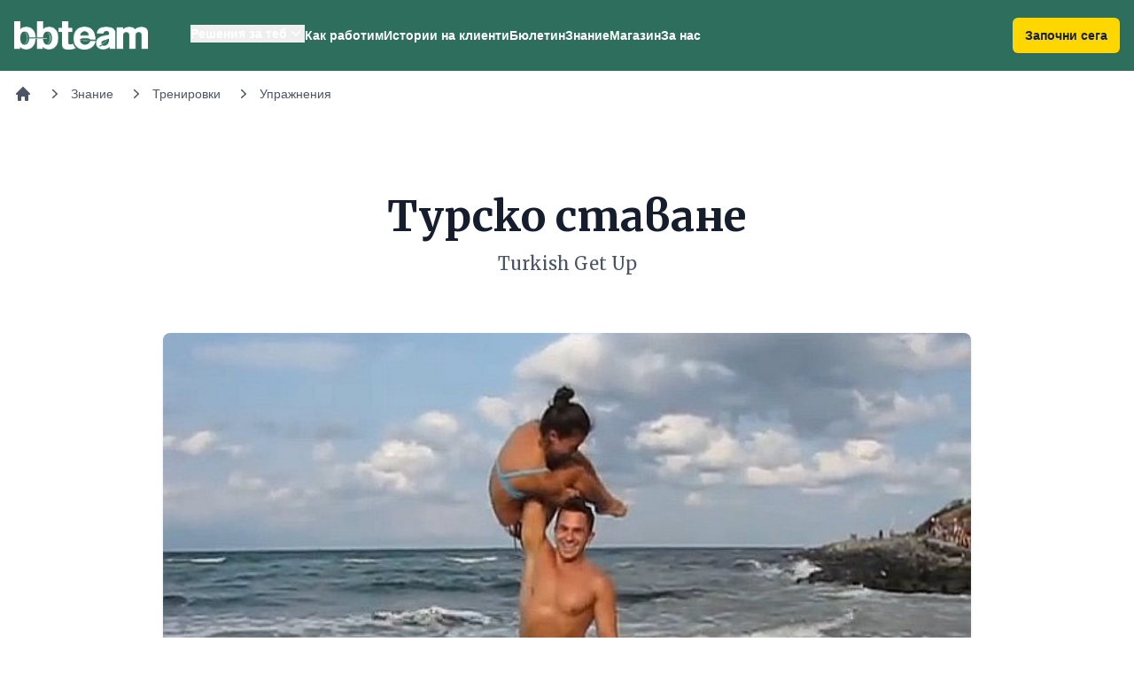

--- FILE ---
content_type: text/html; charset=UTF-8
request_url: https://www.bb-team.org/exercise/4799_tursko-stavane?utm_source=site&utm_medium=exercise&utm_campaign=related_content&utm_term=tursko-stavane&utm_content=proprioceptiven-streching-na-adduktorite-s-partnior
body_size: 11445
content:

<!DOCTYPE html>
<html lang="bg">
<head>
  <meta charset="utf-8">
  <title>Турско ставане | BB-Team</title>
<meta http-equiv="X-UA-Compatible" content="IE=edge">
<meta name="viewport" content="width=device-width, initial-scale=1.0, maximum-scale=1.0, user-scalable=no">
<link rel="stylesheet" type="text/css" href="https://assets.bb-team.org/stylesheets/tw/site/default.css?v=1746354438">

<script async src="https://www.googletagmanager.com/gtag/js?id=UA-715428-1"></script>
<script>
window.dataLayer = window.dataLayer || [];

function gtag() {
    dataLayer.push(arguments);
}
gtag('js', new Date());
gtag('config', 'UA-715428-1');



</script>

<script>(function(w,d,s,l,i){w[l]=w[l]||[];w[l].push({'gtm.start':
new Date().getTime(),event:'gtm.js'});var f=d.getElementsByTagName(s)[0],
j=d.createElement(s),dl=l!='dataLayer'?'&l='+l:'';j.async=true;j.src=
'https://www.googletagmanager.com/gtm.js?id='+i+dl;f.parentNode.insertBefore(j,f);
})(window,document,'script','dataLayer','GTM-MQLQJRM');</script>

<script>
! function(f, b, e, v, n, t, s){ if (f.fbq) return; n=f.fbq=function(){ n.callMethod ? n.callMethod.apply(n, arguments) : n.queue.push(arguments)}; if (!f._fbq) f._fbq=n; n.push=n; n.loaded=!0; n.version='2.0'; n.queue=[]; t=b.createElement(e); t.async=!0; t.src=v; s=b.getElementsByTagName(e)[0]; s.parentNode.insertBefore(t, s)}(window, document, 'script', 'https://connect.facebook.net/en_US/fbevents.js');fbq('init', '693107644045022');fbq('track', 'PageView');
</script>
<noscript><img height="1" width="1" style="display:none" src="https://www.facebook.com/tr?id=693107644045022&ev=PageView&noscript=1" /></noscript>
<meta name="description" content="Турското ставане е чудесно функционално упражнения, което може да се използва успешно за множество различни цели. По дефиниция представлява изправяне от легнало до и...">
<meta name="robots" content="index,follow">

<link itemprop="url" rel="canonical" href="https://www.bb-team.org/exercise/4799_tursko-stavane">

<link rel="publisher" href="https://plus.google.com/+bbteam">
<meta itemprop="name" content="Турско ставане">
<meta itemprop="image" content="https://assets.bb-team.org/content/originals/4799.jpg">
<meta name="twitter:card" content="summary_large_image">
<meta name="twitter:site" content="@bbteam">
<meta name="twitter:title" content="Турско ставане">
<meta name="twitter:creator" content="@bbteam">
<meta name="twitter:image" content="https://assets.bb-team.org/content/originals/4799.jpg">
<meta name="twitter:domain" content="bb-team.org">
<meta property="og:title" content="Турско ставане">
<meta property="og:type" content="website">
<meta property="og:url" content="https://www.bb-team.org/exercise/4799_tursko-stavane">
<meta property="og:image" content="https://assets.bb-team.org/content/originals/4799.jpg">
<meta property="og:site_name" content="BB-Team">
<meta property="fb:admins" content="687363462">
<meta property="fb:app_id" content="125485664130216">
<meta itemprop="description" content="Турското ставане е чудесно функционално упражнения, което може да се използва успешно за множество различни цели. По дефиниция представлява изправяне от легнало до и...">
<meta name="twitter:description" content="Турското ставане е чудесно функционално упражнения, което може да се използва успешно за множество различни цели. По дефиниция представлява изправяне от легнало до и...">
<meta property="og:description" content="Турското ставане е чудесно функционално упражнения, което може да се използва успешно за множество различни цели. По дефиниция представлява изправяне от легнало до и...">


<link rel="manifest" href="/manifest.json">
<link rel="apple-touch-icon" sizes="180x180" href="/apple-touch-icon.png">

<link rel="icon" href="/favicon.ico">
<link rel="icon" type="image/png" href="/favicon-32x32.png" sizes="32x32">
<link rel="icon" type="image/png" href="/favicon-16x16.png" sizes="16x16">

<link rel="mask-icon" href="/safari-pinned-tab.svg" color="#089549">

<meta name="theme-color" content="#ffffff"><link rel="preconnect" href="https://fonts.googleapis.com">
<link rel="preconnect" href="https://fonts.gstatic.com" crossorigin>
<link href="https://fonts.googleapis.com/css2?family=Merriweather:wght@400;500;700&display=swap" rel="stylesheet">
</head>

<body id="top">
        <header x-data="{ mobileMenu: false, isScrolled: false }" @scroll.window="isScrolled = window.pageYOffset > 0" class="sticky inset-x-0 top-0 z-50 bg-green-500" :class="{'shadow': isScrolled}">
        <div class="mx-auto">
            <div class="pl-4 pr-4 xl:flex xl:items-center xl:justify-between">
                <nav class="flex items-center justify-between xl:justify-start" aria-label="Global">
                    <div>
                        <a href="https://www.bb-team.org/" class="-m-1.5 p-1.5">
                            <span class="sr-only">BB-Team</span>
                            <img alt="BB-Team" class="w-auto h-8" src="https://assets.bb-team.org/img/logos/logo-white@2x.png">
                        </a>
                    </div>
                    <div class="flex items-center">
                        <a href="https://www.bb-team.org/subscription/how-it-works" 
                        class="text-center rounded-md bg-yellow-500 px-3.5 py-2.5 text-sm font-semibold shadow-sm focus-visible:outline focus-visible:outline-2 focus-visible:outline-offset-2 focus-visible:outline-yellow-600 text-gray-900 xl:hidden mr-4" :class="{'hidden': !isScrolled, 'block': isScrolled}">Започни сега</a>

                        <button type="button" class="-m-2.5 rounded-md p-2.5 text-white xl:hidden" @click="mobileMenu = true" aria-expanded="false">
                            <span class="sr-only">Отвори навигацията</span>
                            <svg class="w-6 h-6" fill="none" viewBox="0 0 24 24" stroke-width="1.5" stroke="currentColor" aria-hidden="true">
                                <path stroke-linecap="round" stroke-linejoin="round" d="M3.75 6.75h16.5M3.75 12h16.5m-16.5 5.25h16.5" />
                            </svg>
                        </button>
                        <div x-data="{ isOpen: false }" class="hidden xl:ml-12 xl:flex xl:gap-x-11">
                            <div class="relative" style="margin-top:-4px;">
                                <button @click="isOpen = !isOpen;" @click.outside="isOpen = false" type="button" class="inline-flex items-center text-sm font-semibold text-white hover:text-gray-200 gap-x-1" aria-expanded="false">
                                    <span>Решения за теб</span>
                                    <svg class="w-5 h-5" viewBox="0 0 20 20" fill="currentColor" aria-hidden="true">
                                        <path fill-rule="evenodd" d="M5.23 7.21a.75.75 0 011.06.02L10 11.168l3.71-3.938a.75.75 0 111.08 1.04l-4.25 4.5a.75.75 0 01-1.08 0l-4.25-4.5a.75.75 0 01.02-1.06z" clip-rule="evenodd" />
                                    </svg>
                                </button>

                                <div x-cloak x-show="isOpen" x-transition:enter="transition ease-out duration-200" x-transition:enter-start="opacity-0 translate-y-1" x-transition:enter-end="opacity-100 translate-y-0" x-transition:leave="transition ease-in duration-150" x-transition:leave-start="opacity-100 translate-y-0" x-transition:leave-end="opacity-0 translate-y-1" class="absolute z-10 flex w-screen px-4 mt-5 -translate-x-1/2 left-1/2 max-w-min">
                                    <div class="w-56 p-4 text-sm font-semibold text-gray-900 bg-white shadow shrink rounded-xl ring-1 ring-gray-900/5">
                                        <a href="https://www.bb-team.org/how-it-works/no-diets" class="block p-2 hover:text-green-500">Хранене без режими</a>
                                        <a href="https://www.bb-team.org/how-it-works/training" class="block p-2 hover:text-green-500">Правилни тренировки</a>
                                        <a href="https://www.bb-team.org/how-it-works/movement" class="block p-2 hover:text-green-500">Движение без болка</a>
                                        <a href="https://www.bb-team.org/how-it-works/better-sleep" class="block p-2 hover:text-green-500">По-добър сън</a>
                                        <a href="https://www.bb-team.org/how-it-works/stress-control" class="block p-2 hover:text-green-500">Стрес под контрол</a>
                                        <a href="https://www.bb-team.org/how-it-works/empathy" class="block p-2 hover:text-green-500">Емоционална подкрепа</a>
                                        <a href="https://www.bb-team.org/how-it-works/mom-in-shape" class="block p-2 hover:text-green-500">Мама във форма</a>
                                        <a href="https://www.bb-team.org/how-it-works/dad-in-shape" class="block p-2 hover:text-green-500">Татко във форма</a>
                                    </div>
                                </div>
                            </div>

                            <a href="https://www.bb-team.org/how-it-works" class="text-sm font-semibold text-white hover:text-gray-200">Как работим</a>

                            <a href="https://www.bb-team.org/testimonials" class="text-sm font-semibold text-white hover:text-gray-200">Истории на клиенти</a>

                            <a href="https://www.bb-team.org/newsletter" class="text-sm font-semibold text-white hover:text-gray-200">Бюлетин</a>

                            <a href="https://www.bb-team.org/znanie" class="text-sm font-semibold text-white hover:text-gray-200">Знание</a>

                            <a href="https://shop.bb-team.org/" target="_blank" class="text-sm font-semibold text-white hover:text-gray-200">Магазин</a>

                            <a href="https://www.bb-team.org/about" class="text-sm font-semibold text-white hover:text-gray-200">За нас</a>
                        </div>
                    </div>
                </nav>

                <a href="https://www.bb-team.org/subscription/how-it-works" class="hidden xl:block rounded-md bg-yellow-500 px-3.5 py-2.5 text-sm font-semibold text-gray-900 shadow-sm focus-visible:outline focus-visible:outline-2 focus-visible:outline-offset-2 focus-visible:outline-yellow-600">Започни сега</a>
            </div>
        </div>

        <div x-cloak x-show="mobileMenu" class="xl:hidden" role="dialog" aria-modal="true">
            <div class="fixed inset-0 z-50"></div>
            <div class="fixed inset-y-0 right-0 z-50 w-full px-6 py-6 overflow-y-auto bg-green-500 sm:max-w-sm sm:ring-1 sm:ring-gray-900/10">
                <div class="flex items-center justify-between">
                    <a href="https://www.bb-team.org/" class="-m-1.5 p-1.5">
                        <span class="sr-only">BB-Team</span>
                        <img class="w-auto h-8" src="https://assets.bb-team.org/img/logos/logo-white@2x.png" alt="">
                    </a>

                    <button type="button" @click="mobileMenu = false" class="-m-2.5 rounded-md p-2.5 text-white">
                        <span class="sr-only">Затвори навигацията</span>
                        <svg class="w-6 h-6" fill="none" viewBox="0 0 24 24" stroke-width="1.5" stroke="currentColor" aria-hidden="true">
                            <path stroke-linecap="round" stroke-linejoin="round" d="M6 18L18 6M6 6l12 12" />
                        </svg>
                    </button>
                </div>
                <div class="flow-root mt-6" x-data="{ open: false }">
                    <div class="-my-6 divide-y divide-gray-800/10">
                        <div class="py-6 space-y-2">
                            <button @click="open = !open" class="flex items-center justify-start w-full px-3 py-2 -mx-3 text-base font-semibold text-white rounded-lg hover:bg-green-50 hover:text-gray-900">
                                Решения за теб
                                <svg class="w-5 h-5" viewBox="0 0 20 20" fill="currentColor" aria-hidden="true">
                                    <path fill-rule="evenodd" d="M5.23 7.21a.75.75 0 011.06.02L10 11.168l3.71-3.938a.75.75 0 111.08 1.04l-4.25 4.5a.75.75 0 01-1.08 0l-4.25-4.5a.75.75 0 01.02-1.06z" clip-rule="evenodd" />
                                </svg>
                            </button>
                            <div x-show="open" class="space-y-2">
                                <a href="https://www.bb-team.org/how-it-works/no-diets" class="block px-3 py-2 pl-8 -mx-3 text-base font-semibold text-white rounded-lg hover:bg-green-50 hover:text-gray-900">Хранене без режими</a>
                                <a href="https://www.bb-team.org/how-it-works/training" class="block px-3 py-2 pl-8 -mx-3 text-base font-semibold text-white rounded-lg hover:bg-green-50 hover:text-gray-900">Правилни тренировки</a>
                                <a href="https://www.bb-team.org/how-it-works/movement" class="block px-3 py-2 pl-8 -mx-3 text-base font-semibold text-white rounded-lg hover:bg-green-50 hover:text-gray-900">Движение без болка</a>
                                <a href="https://www.bb-team.org/how-it-works/better-sleep" class="block px-3 py-2 pl-8 -mx-3 text-base font-semibold text-white rounded-lg hover:bg-green-50 hover:text-gray-900">По-добър сън</a>
                                <a href="https://www.bb-team.org/how-it-works/stress-control" class="block px-3 py-2 pl-8 -mx-3 text-base font-semibold text-white rounded-lg hover:bg-green-50 hover:text-gray-900">Стрес под контрол</a>
                                <a href="https://www.bb-team.org/how-it-works/empathy" class="block px-3 py-2 pl-8 -mx-3 text-base font-semibold text-white rounded-lg hover:bg-green-50 hover:text-gray-900">Емоционална подкрепа</a>
                                <a href="https://www.bb-team.org/how-it-works/mom-in-shape" class="block px-3 py-2 pl-8 -mx-3 text-base font-semibold text-white rounded-lg hover:bg-green-50 hover:text-gray-900">Мама във форма</a>
                                <a href="https://www.bb-team.org/how-it-works/dad-in-shape" class="block px-3 py-2 pl-8 -mx-3 text-base font-semibold text-white rounded-lg hover:bg-green-50 hover:text-gray-900">Татко във форма</a>
                            </div>

                            <a href="https://www.bb-team.org/how-it-works" class="block px-3 py-2 -mx-3 text-base font-semibold text-white rounded-lg hover:bg-green-50 hover:text-gray-900">Как работим</a>

                            <a href="https://www.bb-team.org/testimonials" class="block px-3 py-2 -mx-3 text-base font-semibold text-white rounded-lg hover:bg-green-50 hover:text-gray-900">Истории на клиенти</a>

                            <a href="https://www.bb-team.org/newsletter" class="block px-3 py-2 -mx-3 text-base font-semibold text-white rounded-lg hover:bg-green-50 hover:text-gray-900">Бюлетин</a>

                            <a href="https://www.bb-team.org/znanie" class="block px-3 py-2 -mx-3 text-base font-semibold text-white rounded-lg hover:bg-green-50 hover:text-gray-900">Знание</a>

                            <a href="https://shop.bb-team.org/" target="_blank" class="block px-3 py-2 -mx-3 text-base font-semibold text-white rounded-lg hover:bg-green-50 hover:text-gray-900">Магазин</a>

                            <a href="https://www.bb-team.org/about" class="block px-3 py-2 -mx-3 text-base font-semibold text-white rounded-lg hover:bg-green-50 hover:text-gray-900">За нас</a>
                        </div>

                        <a href="https://www.bb-team.org/subscription/how-it-works" class="text-center block w-full rounded-md bg-yellow-500 px-3.5 py-2.5 text-sm font-semibold shadow-sm focus-visible:outline focus-visible:outline-2 focus-visible:outline-offset-2 focus-visible:outline-yellow-600 text-gray-900">Започни сега</a>
                    </div>
                </div>
            </div>
        </div>
    </header>

    <div class="p-4 mx-auto">
        <nav class="flex" aria-label="Breadcrumb">
            <ol role="list" class="flex items-center space-x-4 overflow-x-auto no-scrollbar" itemscope itemtype="https://schema.org/BreadcrumbList">

                <li class="flex-shrink-0">
                    <div>
                        <a href="/" class="text-gray-600 hover:text-gray-800">
                            <svg class="w-5 h-5" viewbox="0 0 20 20" fill="currentColor" aria-hidden="true">
                                <path fill-rule="evenodd" d="M9.293 2.293a1 1 0 011.414 0l7 7A1 1 0 0117 11h-1v6a1 1 0 01-1 1h-2a1 1 0 01-1-1v-3a1 1 0 00-1-1H9a1 1 0 00-1 1v3a1 1 0 01-1 1H5a1 1 0 01-1-1v-6H3a1 1 0 01-.707-1.707l7-7z" clip-rule="evenodd"/>
                            </svg>
                            <span class="sr-only">Начало</span>
                        </a>
                    </div>
                </li>

                
                    <li itemprop="itemListElement" itemscope itemtype="https://schema.org/ListItem" class="flex-shrink-0">
                        <div class="flex items-center">
                            <meta itemprop="name" content="Знание">
                                                            <meta itemprop="item" content="https://www.bb-team.org/znanie">

                                <svg class="w-5 h-5 text-gray-600" viewbox="0 0 20 20" fill="currentColor" aria-hidden="true">
                                    <path fill-rule="evenodd" d="M7.21 14.77a.75.75 0 01.02-1.06L11.168 10 7.23 6.29a.75.75 0 111.04-1.08l4.5 4.25a.75.75 0 010 1.08l-4.5 4.25a.75.75 0 01-1.06-.02z" clip-rule="evenodd"/>
                                </svg>

                                <a href="https://www.bb-team.org/znanie" itemscope itemtype="https://schema.org/Thing" class="ml-2 text-sm font-medium text-gray-600 hover:text-gray-800">
                                    Знание                                </a>
                                                </div>
                        <meta itemprop="position" content="1">
                    </li>

                    
                    <li itemprop="itemListElement" itemscope itemtype="https://schema.org/ListItem" class="flex-shrink-0">
                        <div class="flex items-center">
                            <meta itemprop="name" content="Тренировки">
                                                            <meta itemprop="item" content="https://www.bb-team.org/trenirovki">

                                <svg class="w-5 h-5 text-gray-600" viewbox="0 0 20 20" fill="currentColor" aria-hidden="true">
                                    <path fill-rule="evenodd" d="M7.21 14.77a.75.75 0 01.02-1.06L11.168 10 7.23 6.29a.75.75 0 111.04-1.08l4.5 4.25a.75.75 0 010 1.08l-4.5 4.25a.75.75 0 01-1.06-.02z" clip-rule="evenodd"/>
                                </svg>

                                <a href="https://www.bb-team.org/trenirovki" itemscope itemtype="https://schema.org/Thing" class="ml-2 text-sm font-medium text-gray-600 hover:text-gray-800">
                                    Тренировки                                </a>
                                                </div>
                        <meta itemprop="position" content="2">
                    </li>

                    
                    <li itemprop="itemListElement" itemscope itemtype="https://schema.org/ListItem" class="flex-shrink-0">
                        <div class="flex items-center">
                            <meta itemprop="name" content="Упражнения">
                                                            <meta itemprop="item" content="https://www.bb-team.org/trenirovki/exercises">

                                <svg class="w-5 h-5 text-gray-600" viewbox="0 0 20 20" fill="currentColor" aria-hidden="true">
                                    <path fill-rule="evenodd" d="M7.21 14.77a.75.75 0 01.02-1.06L11.168 10 7.23 6.29a.75.75 0 111.04-1.08l4.5 4.25a.75.75 0 010 1.08l-4.5 4.25a.75.75 0 01-1.06-.02z" clip-rule="evenodd"/>
                                </svg>

                                <a href="https://www.bb-team.org/trenirovki/exercises" itemscope itemtype="https://schema.org/Thing" class="ml-2 text-sm font-medium text-gray-600 hover:text-gray-800">
                                    Упражнения                                </a>
                                                </div>
                        <meta itemprop="position" content="3">
                    </li>

                    
            </ol>
        </nav>
    </div>

<main itemscope itemtype="https://schema.org/Article">
    <div class="px-6 mx-auto mt-16 sm:mt-20 lg:px-8 lg:max-w-7xl 2xl:max-w-full">
        
        <div class="mx-auto text-center max-w-7xl">
            <h1 itemprop="headline" class="font-serif text-4xl font-bold text-gray-900 sm:text-5xl/[4rem]">
                Турско ставане            </h1>

                            <p class="max-w-5xl mx-auto mt-2 font-serif text-lg leading-7 text-gray-600 sm:text-xl">
                    Turkish Get Up                </p>
                    </div>

        <div class="mt-10 sm:mt-16" itemprop="image" itemscope itemtype="https://schema.org/ImageObject">
    <img
        data-src="https://assets.bb-team.org/content/originals/4799.jpg"
        alt="Турско ставане"
        class="w-full mx-auto mb-8 rounded-lg shadow border-gray-50 lazyload xl:w-3/4 2xl:w-1/2"
    >

    <meta itemprop="name" content="Турско ставане">
    <meta itemprop="width" content="740">
    <meta itemprop="height" content="400">
    <meta itemprop="url" content="https://assets.bb-team.org/content/originals/4799.jpg">
</div>

        <div class="relative max-w-3xl m-auto mt-8">
            
<div class="mt-10 sm:mt-16" itemprop="author" itemscope itemtype="https://schema.org/Person">
    <meta itemprop="name" content="Йордан Христов">

    <div>
        <div class="flex items-center">
                        <div
                            >
                <p class="font-semibold leading-6 text-gray-900"><a itemprop="url" href="https://www.bb-team.org/author/yordan-hristov" class="fw6 states-opacity">Йордан Христов</a></p>
                <p class="text-gray-500">
                    Чете се за
                    4                    мин.                </p>
            </div>
        </div>
    </div>
</div>

<span itemprop="publisher" itemscope itemtype="https://schema.org/Organization">
    <span itemprop="logo" itemscope itemtype="https://schema.org/ImageObject">
        <meta itemprop="url" content="https://assets.bb-team.org/img/logos/logo-1200.jpg">
        <meta itemprop="width" content="1200">
        <meta itemprop="height" content="1200">
    </span>

    <meta itemprop="name" content="BB-Team">
</span>
            <div class="prose prose-lg text-gray-900 sm:prose-xl prose-green lg:max-w-none">
                <span itemprop="articleBody">
                    <p>Турското ставане е чудесно упражнение за цялостно развитие на атлетични качества. Както показва името му е, то било любимо упражнение на турските борци още преди десетилетия. Упражнението има наистина далечна история – изпълнявано е още по времето на старовремските силачи.</p>

<p><img alt="Турско ставане" src="https://assets.bb-team.org/content/originals/4799_1.jpg"></p>

<p>На тази снимка демонстрация на турското ставане показва Зиг Клайн, един от хората, отворили първите зали за силови тренировки още в далечната 1926 г. От същите тези зали се носи историята, че ако начинаещ, желаещ да стане силач или борец дойдел в залата, той бивал преди всичко обучаван на едно-единствено движение – именно турското ставане. След което бивал отпращан, докато не се научи да изпълнява ставането със 100 lb (45kg) - едва тогава обучението продължавало с други упражнения.</p>

<p>Ако се замислим, тази тактика на старовремските треньори изглежда съвсем смислена – имайки пред себе си човек, изправящ се с такива килограми над главата, те ще са уверени в неговата способност да изпълнява безопасно всяко следващо движение, което му покажат. Това ще е човек, който благодарение на турското ставане е придобил:</p>

<ul>
 <li>Атлетизъм, функционална сила и цялостна физическа подготвеност на тялото за различни натоварвания;</li>
 <li>Мобилност в раменния пояс, придружена от необходимата стабилност в най-различни положения;</li>
 <li>Силен захват и стабилни китки;</li>
 <li>Цялостно силен и стабилен  пояс;</li>
 <li>Добра мобилност в таза;</li>
 <li>Цялостно усещане за движенията на тялото, контрол и баланс.</li>
</ul>

<p>Ако притежава тези качества, човек трябва да направи някоя голяма глупост, за да успее да се контузи чрез старовремски силови упражнения, а ми се струва, че макар и безумно силни, тези хора не са били глупави. </p>

<h2>Динамисти и синергисти</h2>

<p>Турското ставане е специфично многоставно упражнение, натоварващо цялото тяло и почти всички мускулни групи, участващи заедно като едно цяло.</p>

<p>При него ще откриете динамично активни мускули, отговорни за следните движения:</p>

<ul>
 <li>Флексия, латерална флексия и ротация на гръбначния стълб;</li>
 <li>Екстензия и флексия в таза;</li>
 <li>Екстензия в коляното;</li>
 <li>Плантарна флексия в глезена;</li>
 <li>Екстензия в лакътя.</li>
</ul>

<h2>Стабилизатори</h2>

<p>В допълнение се натоварват статично, за да стабилизират тялото, отговорните мускули мускули от пояса, таза, раменния пояс, мускулите, подпомагащи стабилизацията както в опорната, така и в асистиращата ръка. </p>

<h2>Противопоказания</h2>

<ul>
 <li>Ако изпитвате болка в която и да е от фазите на движението, то може да ви навреди и да доведе до контузия.</li>
 <li>При наличие на контузии в глезени, колене, тазобедрени стави, рамене, лакти или китки се консултирайте с подходящ специалист.</li>
 <li>Същата препоръка се отнася и за хората с дискови хернии, гръбначни изкривявания или изменения в свода/формата на стъпалата.</li>
 <li>И в двата случая пристъпете към изпълнение на упражнението само под контрола на обучен специалист и то след изрична препоръка от медицинско лице.</li>
</ul>
                                </div>              
            
            
            
            <div class="prose prose-lg text-gray-900 pt-16 sm:prose-xl prose-green lg:max-w-none">
                <p>Турското ставане е чудесно упражнение за цялостно развитие на атлетични качества. Както показва името му е, то било любимо упражнение на турските борци още преди десетилетия. Упражнението има наистина далечна история – изпълнявано е още по времето на старовремските силачи.</p>

<p><img alt="Турско ставане" src="https://assets.bb-team.org/content/originals/4799_1.jpg"></p>

<p>На тази снимка демонстрация на турското ставане показва Зиг Клайн, един от хората, отворили първите зали за силови тренировки още в далечната 1926 г. От същите тези зали се носи историята, че ако начинаещ, желаещ да стане силач или борец дойдел в залата, той бивал преди всичко обучаван на едно-единствено движение – именно турското ставане. След което бивал отпращан, докато не се научи да изпълнява ставането със 100 lb (45kg) - едва тогава обучението продължавало с други упражнения.</p>

<p>Ако се замислим, тази тактика на старовремските треньори изглежда съвсем смислена – имайки пред себе си човек, изправящ се с такива килограми над главата, те ще са уверени в неговата способност да изпълнява безопасно всяко следващо движение, което му покажат. Това ще е човек, който благодарение на турското ставане е придобил:</p>

<ul>
 <li>Атлетизъм, функционална сила и цялостна физическа подготвеност на тялото за различни натоварвания;</li>
 <li>Мобилност в раменния пояс, придружена от необходимата стабилност в най-различни положения;</li>
 <li>Силен захват и стабилни китки;</li>
 <li>Цялостно силен и стабилен  пояс;</li>
 <li>Добра мобилност в таза;</li>
 <li>Цялостно усещане за движенията на тялото, контрол и баланс.</li>
</ul>

<p>Ако притежава тези качества, човек трябва да направи някоя голяма глупост, за да успее да се контузи чрез старовремски силови упражнения, а ми се струва, че макар и безумно силни, тези хора не са били глупави. </p>

<h2>Динамисти и синергисти</h2>

<p>Турското ставане е специфично многоставно упражнение, натоварващо цялото тяло и почти всички мускулни групи, участващи заедно като едно цяло.</p>

<p>При него ще откриете динамично активни мускули, отговорни за следните движения:</p>

<ul>
 <li>Флексия, латерална флексия и ротация на гръбначния стълб;</li>
 <li>Екстензия и флексия в таза;</li>
 <li>Екстензия в коляното;</li>
 <li>Плантарна флексия в глезена;</li>
 <li>Екстензия в лакътя.</li>
</ul>

<h2>Стабилизатори</h2>

<p>В допълнение се натоварват статично, за да стабилизират тялото, отговорните мускули мускули от пояса, таза, раменния пояс, мускулите, подпомагащи стабилизацията както в опорната, така и в асистиращата ръка. </p>

<h2>Противопоказания</h2>

<ul>
 <li>Ако изпитвате болка в която и да е от фазите на движението, то може да ви навреди и да доведе до контузия.</li>
 <li>При наличие на контузии в глезени, колене, тазобедрени стави, рамене, лакти или китки се консултирайте с подходящ специалист.</li>
 <li>Същата препоръка се отнася и за хората с дискови хернии, гръбначни изкривявания или изменения в свода/формата на стъпалата.</li>
 <li>И в двата случая пристъпете към изпълнение на упражнението само под контрола на обучен специалист и то след изрична препоръка от медицинско лице.</li>
</ul><p>В това видео показвам турското ставане с пудовка, но то може да бъде изпълнено също:</p>

<ul>
 <li>вдигната ръка без тежест (препоръчвам този вариант поне първите 50 повторения на страна);</li>
 <li>Дъмбел/гира;</li>
 <li>Щанга – увеличава невероятно трудността и необходимостта от ротационна стабилизация в рамото и стабилизация в китката;</li>
 <li>Торба с пясък, поставена на рамото – за хора с много проблемни рамена;</li>
 <li><a href="http://www.youtube.com/watch?v=T3gQjVPaqUY" rel="nofollow" class="exlnk" target="_blank" target="_blank">Човек</a> – много, много атрактивно;</li>
 <li>и каквото друго ви попадне под ръка.</li>
</ul><p>Започнете странично легнали в ембрионална поза, със или без тежест в долната ръка, и следвайте следните 7 стъпки:</p>

<ul>
 <li>Изтъркулвате се, докато легнете по гръб и заемете позиция, в която кракът и ръката от свободната страна лежат на земята, сключвайки с тялото ъгъл между 30 и 45 градуса. Ръката с тежестта е изправена над гърдите, съответният крак е сгънат в коляното, стъпил на земята и леко отворен навън.</li>
 <li>Изнасяйки тялото леко встрани, се повдигаме върху свободния лакът.</li>
 <li>Избутваме от лакътната опора до изпъната ръка.</li>
 <li>Повдигаме таза до пълно разгъване на тазобедрената става.</li>
 <li>Промушваме изпънатия крак под тялото и го поставяме на коляно в близост до дланта на опорната ръка.</li>
 <li>Изправяме се до напълно вертикално положение на разкрачен стоеж.</li>
 <li>Пренасяме тежестта на предния крак и се изправяме догоре.</li>
</ul>

<h2>Важни забележки по техниката:</h2>

<ul>
 <li>Гледайте горната ръка през цялото време до момента преди изправянето догоре, и се старайте да е стабилна и винаги вертикална.</li>
 <li>Бъдете готови във всеки един момент да изпуснете тежестта, но не върху себе си, нито върху човека, правещ коремни преси до вас.</li>
 <li>Дръжте китките изправени и винаги над рамото.</li>
 <li>Старайте се коляното на опорния крак да е над стъпалото, ако влиза навътре поради недостатъчна мобилност, го връщайте възможно най-скоро.</li>
 <li>Ако не можете да задържите някоя от позициите поне за минута, значи или не изпълнявате правилно позицията, или имате нужда от сериозна корективна работа.</li>
 <li>Правете упражнението бос или с обувки с плоска подметка.</li>
 <li>Усещайте и наблюдавайте тялото си.</li>
</ul><p>Представената техника е вариантът, показван от Грей Кук и Брет Джоунс в тяхната система Kalos Sthenos (красива сила) и това е вариантът, който ви препоръчвам да започнете да изпълнявате без допълнителна тежест още сега.</p>

<p>Споменавайки Kalos Sthenos, няма как да пропуснем и другата страна на турското ставане. Това не е просто едно пълноценно упражнение, но и, както ни показва Грей Кук, можем да го използваме, за да открием всякакви проблеми с мобилността, силата, стабилността и цялостните ни модели на движение.</p>

<p>Използвано правилно, то е диагностичен инструмент, който може да ни позволи да оценим:</p>

<ul>
 <li>стабилността на тялото в различно асиметрични позиции;</li>
 <li>мобилността на таза, коляното, глезена и рамото в най-различни позиции;</li>
 <li>способността за стабилизация на пояса;</li>
 <li>торакалната и раменна мобилност, както и способността на тялото да се движи около стабилно рамо.</li>
</ul>

<p>Използвайки възможностите за оценка и диагностика на турското ставане, придружени с необходимите анатомични познания, можем да открием слабите си звена и чрез специфично насочени упражнения да ги отстраним.</p>

<p>И в заключение, за да не останете  с усещането, че турското ставане е упражнение единствено за диагностика, оценка и рехабилитация на проблемни стави и движения, уточнявам - използвано правилно, турското ставане може да ви даде:</p>

<ul>
 <li>Невероятни възможности да ставате все по силни;</li>
 <li>Издръжливост, ако се използва в комплекси, като всяко многоставно упражнение;</li>
 <li>Възможности за сваляне на мазнини с подходящите протоколи;</li>
 <li>Специфична подготовка на спортисти – (BJJ/ММА феновете вероятно вече са забелязали невероятна прилика на упражнението с тяхното "standing up to base");</li>
 <li>Възможност да разчупите монотонните упражнения и да внесете повече удоволствие и разнообразие в тренировките.</li>
</ul>            </div>

            <a name="video"></a>

<div class="relative w-full mt-4 pb-9/16">
    <div
        class="w-full lazyframe video-lf"
        data-vendor="youtube"
        data-title=""
        data-thumbnail=""
        data-src="https://www.youtube.com/embed/MknwIre5MJA?rel=0"
        data-ratio="16:9"
        data-initinview="false">
    </div>
    </div>


<div class="relative w-full mt-4 pb-9/16">
    <div
        class="w-full lazyframe video-lf"
        data-vendor="youtube"
        data-title=""
        data-thumbnail=""
        data-src="https://www.youtube.com/embed/T3gQjVPaqUY?rel=0"
        data-ratio="16:9"
        data-initinview="false">
    </div>
    </div>


            
            
<meta itemprop="datePublished" content="2014-03-29 21:20:18">
<meta itemprop="dateModified" content="2014-03-29 21:43:19">

<link itemprop="mainEntityOfPage" href="https://www.bb-team.org/exercise/4799_tursko-stavane">

                    </div>
    </div>
</main>



<div class="px-6 mx-auto mt-16 sm:mt-20 lg:px-8 lg:max-w-7xl 2xl:max-w-full">
    <div class="font-serif text-4xl font-bold text-gray-900">
        Още съдържание по темата
    </div>

    <div class="grid grid-cols-1 gap-6 mt-10 sm:grid-cols-2 xl:grid-cols-4">
        <a href="https://www.bb-team.org/exercise/4754_paloff-press1">
    <div class="h-full overflow-hidden bg-white border rounded-lg shadow hover:shadow">
        <img alt="Палоф-преса" src="https://assets.bb-team.org/content/originals/4754.jpg" class="object-fill w-full">

        <div class="p-4 bg-white sm:p-6">
            <div class="mt-0.5 text-lg text-gray-900 font-serif">
                Палоф преса            </div>

                            <p class="mt-2 text-gray-500 line-clamp-3">
                    Paloff press                </p>
                    </div>
    </div>
</a><a href="https://www.bb-team.org/exercise/4768_chukovo-bicepsovo-sguvane">
    <div class="h-full overflow-hidden bg-white border rounded-lg shadow hover:shadow">
        <img alt="Чуково-бицепсово-сгъване" src="https://assets.bb-team.org/content/originals/4768.jpg" class="object-fill w-full">

        <div class="p-4 bg-white sm:p-6">
            <div class="mt-0.5 text-lg text-gray-900 font-serif">
                Чуково бицепсово сгъване            </div>

                            <p class="mt-2 text-gray-500 line-clamp-3">
                    Hammer Curl                </p>
                    </div>
    </div>
</a><a href="https://www.bb-team.org/exercise/4898_usukvane">
    <div class="h-full overflow-hidden bg-white border rounded-lg shadow hover:shadow">
        <img alt="Усукване" src="https://assets.bb-team.org/content/originals/4898.jpg" class="object-fill w-full">

        <div class="p-4 bg-white sm:p-6">
            <div class="mt-0.5 text-lg text-gray-900 font-serif">
                Усукване            </div>

                            <p class="mt-2 text-gray-500 line-clamp-3">
                    Spinal twist                </p>
                    </div>
    </div>
</a><a href="https://www.bb-team.org/exercise/4979_podskok-s-raztvarqne-na-rycete-i-krakata-jumping-jack">
    <div class="h-full overflow-hidden bg-white border rounded-lg shadow hover:shadow">
        <img alt="Подскок-с-разтваряне-на-ръцете-и-краката-Джъмпинг-джак" src="https://assets.bb-team.org/content/originals/4979.jpg" class="object-fill w-full">

        <div class="p-4 bg-white sm:p-6">
            <div class="mt-0.5 text-lg text-gray-900 font-serif">
                Подскок с разтваряне на ръцете и краката (Джъмпинг джак)            </div>

                            <p class="mt-2 text-gray-500 line-clamp-3">
                    Jumping Jack                </p>
                    </div>
    </div>
</a>    </div>
</div>


<div class="mt-12"></div>



<div x-data="{ top: false }"
     @scroll.window="top = (window.pageYOffset > 500) ? true : false"
     class="fixed right-4 bottom-5">
    <a
        x-show="top"
        href="javascript:;"
        @click="window.scrollTo({ top: 0, behavior: 'smooth' })"
        aria-label="Върни се в началото"
        title="Върни се в началото"
        class="z-50 block p-2 text-base transition-all duration-200 ease-in-out bg-white rounded-full shadow cursor-pointer"
    >
        <svg aria-hidden="true" role="img" class="w-9 h-9">
            <use xlink:href="#top-arrow"></use>
        </svg>
    </a>
</div>

<footer class=" bg-gray-900" aria-labelledby="footer-heading">
    <div x-data @click="$scroll(0)" class="pt-12 text-center cursor-pointer">
        <img src="https://assets.bb-team.org/img/site/slogan.png" alt="" title="" width="200" class="inline-block" >    </div>

    <div class="max-w-full px-4 py-12 mx-auto sm:px-6 lg:py-16 lg:px-8">
        <div class="lg:grid lg:gap-4 lg:grid-cols-3 xl:gap-8 xl:grid-cols-6">
            <div>
                <div class="font-bold text-[#6CBB4A]">Услуги</div>
                <ul role="list" class="mt-4 space-y-4">
                    <li>
                        <a href="https://www.bb-team.org/how-it-works" class="text-base text-gray-300 hover:text-white">Как работим</a>
                    </li>
                    <li>
                        <a href="https://www.bb-team.org/testimonials" class="text-base text-gray-300 hover:text-white">Истории на клиенти</a>
                    </li>
                    <li>
                        <a href="https://www.bb-team.org/how-it-works#faq" class="text-base text-gray-300 hover:text-white">Въпроси и отговори</a>
                    </li>
                </ul>
            </div>
            <div class="mt-12 lg:mt-0">
                <div class="font-bold text-[#6CBB4A]">Решения за теб</div>
                <ul role="list" class="mt-4 space-y-4">
                    <li>
                        <a href="https://www.bb-team.org/how-it-works/no-diets" class="text-base text-gray-300 hover:text-white">Хранене без режими</a>
                    </li>
                    <li>
                        <a href="https://www.bb-team.org/how-it-works/training" class="text-base text-gray-300 hover:text-white">Правилни тренировки</a>
                    </li>
                    <li>
                        <a href="https://www.bb-team.org/how-it-works/movement" class="text-base text-gray-300 hover:text-white">Движение без болка</a>
                    </li>
                    <li>
                        <a href="https://www.bb-team.org/how-it-works/better-sleep" class="text-base text-gray-300 hover:text-white">По-добър сън</a>
                    </li>
                    <li>
                        <a href="https://www.bb-team.org/how-it-works/stress-control" class="text-base text-gray-300 hover:text-white">Стрес под контрол</a>
                    </li>
                    <li>
                        <a href="https://www.bb-team.org/how-it-works/empathy" class="text-base text-gray-300 hover:text-white">Емоционална подкрепа</a>
                    </li>
                </ul>
            </div>
            <div class="mt-12 lg:mt-0">
                <div class="font-bold text-[#6CBB4A]">За нас</div>
                <ul role="list" class="mt-4 space-y-4">
                    <li>
                        <a href="https://www.bb-team.org/about" class="text-base text-gray-300 hover:text-white">Нашата история</a>
                    </li>

                    <li>
                        <a href="https://www.bb-team.org/about/approach" class="text-base text-gray-300 hover:text-white">Методът на BB-Team</a>
                    </li>

                    <li>
                        <a href="https://www.bb-team.org/about#team" class="text-base text-gray-300 hover:text-white">Екип</a>
                    </li>

                    <li>
                        <a href="https://www.bb-team.org/contact" class="text-base text-gray-300 hover:text-white">Контакт с нас</a>
                    </li>

                    <li>
                        <a href="https://www.bb-team.org/tos" class="text-base text-gray-300 hover:text-white">Условия
                            за ползване</a>
                    </li>

                    <li>
                        <a href="https://www.bb-team.org/privacy-policy" class="text-base text-gray-300 hover:text-white">Защита на лични данни</a>
                    </li>
                </ul>
            </div>
            <div class="mt-12 lg:mt-0">
                <div class="font-bold text-[#6CBB4A]">Знание</div>
                <ul role="list" class="mt-4 space-y-4">
                    <li>
                        <a href="https://www.bb-team.org/znanie/start" class="text-base text-gray-300 hover:text-white">Ръководства за
                            начинаещи</a>
                    </li>

                    <li>
                        <a href="https://www.bb-team.org/hranene" class="text-base text-gray-300 hover:text-white">Хранене</a>
                    </li>

                    <li>
                        <a href="https://www.bb-team.org/trenirovki" class="text-base text-gray-300 hover:text-white">Тренировки</a>
                    </li>

                    <li>
                        <a href="https://www.bb-team.org/hranitelni-dobavki" class="text-base text-gray-300 hover:text-white">Хранителни добавки</a>
                    </li>

                    <li>
                        <a href="https://www.bb-team.org/calorie-calculator" class="text-base text-gray-300 hover:text-white">Калориен калкулатор</a>
                    </li>

                    <li>
                        <a href="https://www.bb-team.org/articles" class="text-base text-gray-300 hover:text-white">Всички статии</a>
                    </li>
                </ul>
            </div>
            <div class="mt-12 xl:mt-0">
                <div class="font-bold text-[#6CBB4A]">Общество</div>

                <ul role="list" class="mt-4 space-y-4">
                    <li>
                        <a href="https://www.bb-team.org/start" class="text-base text-gray-300 hover:text-white">Опознай BB-Team</a>
                    </li>

                    <li>
                        <a href="https://www.bb-team.org/newsletter" class="text-base text-gray-300 hover:text-white">Имейл бюлетин</a>
                    </li>


                    <li>
                        <a href="https://www.bb-team.org/forums" class="text-base text-gray-300 hover:text-white">Форум</a>
                    </li>

                    <li>
                        <a href="https://www.facebook.com/groups/bbteamers/" target="_blank" rel="nofollow" class="text-base text-gray-300 hover:text-white">Facebook група</a>
                    </li>
                </ul>
            </div>
            <div class="mt-12 xl:mt-0">
                <div class="font-bold text-[#6CBB4A]">Магазин</div>

                <ul role="list" class="mt-4 space-y-4">
                    <li>
                        <a href="https://shop.bb-team.org/hranitelni-dobavki" target="_blank" class="text-base text-gray-300 hover:text-white">Хранителни добавки</a>
                    </li>
                    <li>
                        <a href="https://shop.bb-team.org/hrani" target="_blank" class="text-base text-gray-300 hover:text-white">Здравословни храни</a>
                    </li>
                    <li>
                        <a href="https://shop.bb-team.org/fitnes-dzhadzhi" target="_blank" class="text-base text-gray-300 hover:text-white">Фитнес джаджи</a>
                    </li>
                    <li>
                        <a href="https://shop.bb-team.org/za-doma" target="_blank" class="text-base text-gray-300 hover:text-white">За дома</a>
                    </li>
                    <li>
                        <a href="https://shop.bb-team.org/kozmetika" target="_blank" class="text-base text-gray-300 hover:text-white">Козметика</a>
                    </li>
                    <li>
                        <a href="https://shop.bb-team.org/sportni-aksesoari" target="_blank" class="text-base text-gray-300 hover:text-white">Спортни аксесоари</a>
                    </li>
                </ul>
            </div>
        </div>
        <div class="pt-8 mt-8 border-t border-gray-700 md:flex md:items-center md:justify-between">
            <div class="flex space-x-6 md:order-2">
                <a href="https://www.facebook.com/bbteam" target="_blank" rel="nofollow">
                    <img src="https://assets.bb-team.org/img/tw_site/icons/facebook.svg" alt="Facebook" title="Facebook" width="32" height="32" >                </a>

                <a href="https://www.instagram.com/bbteamorg" target="_blank" rel="nofollow">
                    <img src="https://assets.bb-team.org/img/tw_site/icons/instagram.svg" alt="Instagram" title="Instagram" width="32" height="32" >                </a>

                <a href="https://www.youtube.com/bbteamorg" target="_blank" rel="nofollow">
                    <img src="https://assets.bb-team.org/img/tw_site/icons/youtube.svg" alt="YouTube" title="YouTube" width="32" height="32" >                </a>

                
                <a href="https://www.tiktok.com/@bbteamorg" target="_blank" rel="nofollow">
                    <img src="https://assets.bb-team.org/img/tw_site/icons/tiktok.svg" alt="TikTok" title="TikTok" width="32" height="32" >                </a>

                
                <a href="https://www.linkedin.com/company/bb-team" target="_blank" rel="nofollow">
                    <img src="https://assets.bb-team.org/img/tw_site/icons/linkedin.svg" alt="LinkedIn" title="LinkedIn" width="32" height="32" >                </a>
            </div>
            <p class="mt-8 text-base text-gray-300 lg:mt-0 md:order-1">💚
                27 години
                грижа
                за твоето здраве.
            </p>
        </div>
    </div>
</footer>

<script src="//unpkg.com/@alpinejs/collapse@3.x.x/dist/cdn.min.js" defer></script>
<script src="//unpkg.com/@alpine-collective/toolkit@1.0.2/dist/cdn.min.js" defer></script>
<script src="//unpkg.com/alpinejs" defer> </script>
<script type="text/javascript" src="https://assets.bb-team.org/javascripts/tw/site.js?v=1746354438"  ></script>

    <script type="text/javascript">
        lazyframe('.video-lf');
    </script>

<div style="height: 0; width: 0; position: absolute; visibility: hidden; display: none;">
    <svg xmlns="http://www.w3.org/2000/svg">
        <symbol viewBox="0 0 36 36" id="top-arrow">
            <title>top-arrow</title>
            <path d="M17 11.414l-4.293 4.293a1 1 0 1 1-1.414-1.414l6-6 .017-.017a.997.997 0 0 1 .305-.199l.004-.002c.111-.045.231-.072.357-.075h.048c.126.003.246.03.357.075l.001.001h.002l.001.001a.997.997 0 0 1 .305.199l.003.003.001.001.001.001.003.003h.001l.001.002.003.002v.001l.004.004 6 6a1 1 0 1 1-1.414 1.414L19 11.414V27a1 1 0 0 1-2 0V11.414z" />
        </symbol>
    </svg>
</div>
</body>
</html>

--- FILE ---
content_type: text/javascript; charset=utf-8
request_url: https://noembed.com/embed?url=https://www.youtube.com/embed/MknwIre5MJA/?autoplay=0&rel=0
body_size: -106
content:
{"error":"404 Not Found","url":"https://www.youtube.com/embed/MknwIre5MJA/?autoplay=0"}

--- FILE ---
content_type: text/javascript; charset=utf-8
request_url: https://noembed.com/embed?url=https://www.youtube.com/embed/T3gQjVPaqUY/?autoplay=0&rel=0
body_size: -323
content:
{"error":"404 Not Found","url":"https://www.youtube.com/embed/T3gQjVPaqUY/?autoplay=0"}

--- FILE ---
content_type: text/javascript; charset=utf-8
request_url: https://unpkg.com/@alpine-collective/toolkit@1.0.2/dist/cdn.min.js
body_size: 2211
content:
(()=>{var H=Object.create,v=Object.defineProperty,N=Object.getPrototypeOf,V=Object.prototype.hasOwnProperty,z=Object.getOwnPropertyNames,q=Object.getOwnPropertyDescriptor;var W=n=>v(n,"__esModule",{value:!0});var D=(n,e)=>()=>(e||(e={exports:{}},n(e.exports,e)),e.exports);var F=(n,e,o)=>{if(e&&typeof e=="object"||typeof e=="function")for(let r of z(e))!V.call(n,r)&&r!=="default"&&v(n,r,{get:()=>e[r],enumerable:!(o=q(e,r))||o.enumerable});return n},U=n=>F(W(v(n!=null?H(N(n)):{},"default",n&&n.__esModule&&"default"in n?{get:()=>n.default,enumerable:!0}:{value:n,enumerable:!0})),n);var I=D((E,w)=>{(function(){"use strict";function n(){var e=window,o=document;if("scrollBehavior"in o.documentElement.style&&e.__forceSmoothScrollPolyfill__!==!0)return;var r=e.HTMLElement||e.Element,i=468,f={scroll:e.scroll||e.scrollTo,scrollBy:e.scrollBy,elementScroll:r.prototype.scroll||b,scrollIntoView:r.prototype.scrollIntoView},u=e.performance&&e.performance.now?e.performance.now.bind(e.performance):Date.now;function c(t){var l=["MSIE ","Trident/","Edge/"];return new RegExp(l.join("|")).test(t)}var g=c(e.navigator.userAgent)?1:0;function b(t,l){this.scrollLeft=t,this.scrollTop=l}function M(t){return .5*(1-Math.cos(Math.PI*t))}function m(t){if(t===null||typeof t!="object"||t.behavior===void 0||t.behavior==="auto"||t.behavior==="instant")return!0;if(typeof t=="object"&&t.behavior==="smooth")return!1;throw new TypeError("behavior member of ScrollOptions "+t.behavior+" is not a valid value for enumeration ScrollBehavior.")}function O(t,l){if(l==="Y")return t.clientHeight+g<t.scrollHeight;if(l==="X")return t.clientWidth+g<t.scrollWidth}function T(t,l){var s=e.getComputedStyle(t,null)["overflow"+l];return s==="auto"||s==="scroll"}function R(t){var l=O(t,"Y")&&T(t,"Y"),s=O(t,"X")&&T(t,"X");return l||s}function $(t){for(;t!==o.body&&R(t)===!1;)t=t.parentNode||t.host;return t}function S(t){var l=u(),s,d,p,a=(l-t.startTime)/i;a=a>1?1:a,s=M(a),d=t.startX+(t.x-t.startX)*s,p=t.startY+(t.y-t.startY)*s,t.method.call(t.scrollable,d,p),(d!==t.x||p!==t.y)&&e.requestAnimationFrame(S.bind(e,t))}function h(t,l,s){var d,p,a,y,_=u();t===o.body?(d=e,p=e.scrollX||e.pageXOffset,a=e.scrollY||e.pageYOffset,y=f.scroll):(d=t,p=t.scrollLeft,a=t.scrollTop,y=b),S({scrollable:d,method:y,startTime:_,startX:p,startY:a,x:l,y:s})}e.scroll=e.scrollTo=function(){if(arguments[0]!==void 0){if(m(arguments[0])===!0){f.scroll.call(e,arguments[0].left!==void 0?arguments[0].left:typeof arguments[0]!="object"?arguments[0]:e.scrollX||e.pageXOffset,arguments[0].top!==void 0?arguments[0].top:arguments[1]!==void 0?arguments[1]:e.scrollY||e.pageYOffset);return}h.call(e,o.body,arguments[0].left!==void 0?~~arguments[0].left:e.scrollX||e.pageXOffset,arguments[0].top!==void 0?~~arguments[0].top:e.scrollY||e.pageYOffset)}},e.scrollBy=function(){if(arguments[0]!==void 0){if(m(arguments[0])){f.scrollBy.call(e,arguments[0].left!==void 0?arguments[0].left:typeof arguments[0]!="object"?arguments[0]:0,arguments[0].top!==void 0?arguments[0].top:arguments[1]!==void 0?arguments[1]:0);return}h.call(e,o.body,~~arguments[0].left+(e.scrollX||e.pageXOffset),~~arguments[0].top+(e.scrollY||e.pageYOffset))}},r.prototype.scroll=r.prototype.scrollTo=function(){if(arguments[0]!==void 0){if(m(arguments[0])===!0){if(typeof arguments[0]=="number"&&arguments[1]===void 0)throw new SyntaxError("Value could not be converted");f.elementScroll.call(this,arguments[0].left!==void 0?~~arguments[0].left:typeof arguments[0]!="object"?~~arguments[0]:this.scrollLeft,arguments[0].top!==void 0?~~arguments[0].top:arguments[1]!==void 0?~~arguments[1]:this.scrollTop);return}var t=arguments[0].left,l=arguments[0].top;h.call(this,this,typeof t=="undefined"?this.scrollLeft:~~t,typeof l=="undefined"?this.scrollTop:~~l)}},r.prototype.scrollBy=function(){if(arguments[0]!==void 0){if(m(arguments[0])===!0){f.elementScroll.call(this,arguments[0].left!==void 0?~~arguments[0].left+this.scrollLeft:~~arguments[0]+this.scrollLeft,arguments[0].top!==void 0?~~arguments[0].top+this.scrollTop:~~arguments[1]+this.scrollTop);return}this.scroll({left:~~arguments[0].left+this.scrollLeft,top:~~arguments[0].top+this.scrollTop,behavior:arguments[0].behavior})}},r.prototype.scrollIntoView=function(){if(m(arguments[0])===!0){f.scrollIntoView.call(this,arguments[0]===void 0?!0:arguments[0]);return}var t=$(this),l=t.getBoundingClientRect(),s=this.getBoundingClientRect();t!==o.body?(h.call(this,t,t.scrollLeft+s.left-l.left,t.scrollTop+s.top-l.top),e.getComputedStyle(t).position!=="fixed"&&e.scrollBy({left:l.left,top:l.top,behavior:"smooth"})):e.scrollBy({left:s.left,top:s.top,behavior:"smooth"})}}typeof E=="object"&&typeof w!="undefined"?w.exports={polyfill:n}:n()})()});function j(n){n.magic("range",()=>function(e,o,r=1){typeof o=="undefined"&&(o=e,e=e?1:0);let i=e>o;i&&([e,o]=[o,e]);let f=Array.from({length:(o-e)/r+1},(u,c)=>e+c*r);return i?f.reverse():f})}var Y=U(I());function X(n){Y.default.polyfill(),n.magic("scroll",()=>function(e,o={}){let r=e,i=o.offset?parseInt(o.offset,10):0;if(delete o.offset,typeof e=="string"&&/^[0-9]+?/g.test(e)&&(e=parseInt(e,10)),typeof e=="string"&&(e=document.querySelector(e)),e instanceof Element&&(e=Math.floor(e.getBoundingClientRect().top+window.pageYOffset)),Number.isInteger(e)&&(e={top:e-i,behavior:"smooth"}),typeof e!="object")throw Error("Unsupported $scroll target: ",r);Object.assign(e,o),window.scroll(e)})}function B(n){let e=(o,r)=>{if(r[0].length<=o.length)return o;let i="\u2026";return typeof r[2]!="undefined"&&(i=r[2]),Object.prototype.hasOwnProperty.call(r[1],"ellipsis")&&(i=r[1].ellipsis),o+i};n.magic("truncate",()=>function(...o){return typeof o[0]!="string"||!o[1]?o[0]:typeof o[1]!="object"?e(o[0].slice(0,o[1]),o):Object.prototype.hasOwnProperty.call(o[1],"words")&&o[1].words?e(o[0].split(" ").splice(0,o[1].words).join(" "),o):Object.prototype.hasOwnProperty.call(o[1],"characters")&&o[1].characters?e(o[0].slice(0,o[1].characters),o):o[0]})}function L(n){n.magic("dbg",e=>function(...o){let r=o.map(i=>n.raw(i));console.log(...r)})}function x(n){let e=n.reactive({screensize:window.innerWidth}),o={xs:0,sm:640,md:768,lg:1024,xl:1280,"2xl":1536},r=window.AlpineMagicHelpersConfig&&window.AlpineMagicHelpersConfig.breakpoints?window.AlpineMagicHelpersConfig.breakpoints:o,i;window.addEventListener("resize",()=>{clearTimeout(i),i=setTimeout(()=>{e.screensize=window.innerWidth},150)}),n.magic("screen",f=>u=>{let c=e.screensize;if(Number.isInteger(u))return u<=c;if(r[u]===void 0)throw Error("Undefined $screen property: "+u+". Supported properties: "+Object.keys(r).join(", "));return r[u]<=c})}function P(n){n.magic("interval",()=>function(...e){if(typeof e[0]!="function")return e[0];let o=e[1],r=0,i=!1;typeof e[1]=="object"&&(Object.prototype.hasOwnProperty.call(e[1],"timer")&&(o=e[1].timer),Object.prototype.hasOwnProperty.call(e[1],"delay")&&(r=e[1].delay),Object.prototype.hasOwnProperty.call(e[1],"forceInterval")&&(i=e[1].forceInterval));let f=null,u=!0,c=()=>{let g=u?o+r:o;u=!1,f=setTimeout(()=>{e[0].call(this),i?c():requestAnimationFrame(c)},g)};n.effect(()=>{this.autoIntervalTest==null||this.autoIntervalTest?i?c():requestAnimationFrame(c):clearTimeout(f)})})}function C(n){j(n),X(n),B(n),L(n),x(n),P(n)}document.addEventListener("alpine:initializing",()=>{C(window.Alpine)});})();


--- FILE ---
content_type: image/svg+xml
request_url: https://assets.bb-team.org/img/tw_site/icons/linkedin.svg
body_size: 1119
content:
<?xml version="1.0" encoding="UTF-8"?>
<!-- Generated by Pixelmator Pro 2.4.7 -->
<svg width="512" height="512" viewBox="0 0 512 512" xmlns="http://www.w3.org/2000/svg" xmlns:xlink="http://www.w3.org/1999/xlink">
    <path id="Path" fill="#ffffff" stroke="none" d="M 256 0 C 114.614998 0 0 114.61499 0 256 C 0 397.38501 114.614998 512 256 512 C 397.38501 512 512 397.38501 512 256 C 512 114.61499 397.38501 0 256 0 Z M 183.434998 382.666992 L 126.380997 382.666992 L 126.380997 203.653015 L 183.434998 203.653015 Z M 154.908005 180.208008 C 137.179657 180.208008 122.807999 165.836334 122.807999 148.108002 C 122.807999 130.379639 137.179657 116.007996 154.908005 116.007996 C 172.636337 116.007996 187.007996 130.379639 187.007996 148.108002 C 187.007996 165.836334 172.636337 180.208008 154.908005 180.208008 Z M 389.200012 382.666992 L 333.200012 382.666992 L 333.200012 284.785004 C 333.200012 279.812012 333.984985 246.835999 305.980988 246.835999 C 295.881104 246.5849 286.294434 251.27948 280.299988 259.411987 C 275.156586 266.274384 272.40979 274.636353 272.481995 283.212006 L 272.481995 382.662994 L 216.550003 382.662994 L 216.550003 203.653015 L 269.765991 203.653015 L 269.765991 228.776978 C 282.502991 209.235992 298.554993 202.083008 314.343994 199.203979 C 342.371002 194.093994 389.195007 211.156006 389.195007 262.104004 Z"/>
</svg>
